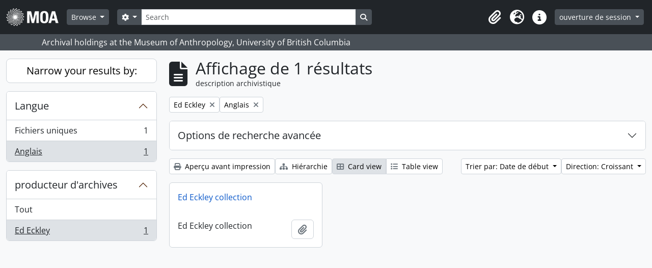

--- FILE ---
content_type: text/html; charset=utf-8
request_url: https://atom.moa.ubc.ca/index.php/informationobject/browse?view=card&creators=84788&sf_culture=fr&sortDir=asc&sort=startDate&languages=en&topLod=0
body_size: 8672
content:
<!DOCTYPE html>
<html lang="fr"
      dir="ltr"
      media="screen">
  <head>
        <script nonce=961b9b10b3800330eb15deb8f545778c async src="https://www.googletagmanager.com/gtag/js?id="></script>
    <script nonce=961b9b10b3800330eb15deb8f545778c>
    window.dataLayer = window.dataLayer || [];
    function gtag(){dataLayer.push(arguments);}
    gtag('js', new Date());
        gtag('config', '');
    </script>
    <meta charset="utf-8">
    <meta name="viewport" content="width=device-width, initial-scale=1">
    <title>Information object browse - Audrey and Harry Hawthorn Library and Archives</title>
                      <link rel="shortcut icon" href="/favicon.ico">
    <script defer src="/dist/js/vendor.bundle.0f9010a8851c963bf1c1.js"></script><script defer src="/dist/js/arDominionB5Plugin.bundle.f35dfa6a8681aaac95aa.js"></script><link href="/dist/css/arDominionB5Plugin.bundle.a287608095b6ba1a60b5.css" rel="stylesheet">
      </head>
  <body class="d-flex flex-column min-vh-100 informationobject browse show-edit-tooltips">
        <div class="visually-hidden-focusable p-3 border-bottom">
  <a class="btn btn-sm btn-secondary" href="#main-column">
    Skip to main content  </a>
</div>




  <style nonce=961b9b10b3800330eb15deb8f545778c>
    #top-bar {
      background-color: #212529 !important;
    }
  </style>
<header id="top-bar" class="navbar navbar-expand-lg navbar-dark d-print-none" role="navigation" aria-label="Main navigation">
  <div class="container-fluid">
          <a class="navbar-brand d-flex flex-wrap flex-lg-nowrap align-items-center py-0 me-0" href="/index.php/" title="Accueil" rel="home">
                                            <img alt="AtoM logo" class="d-inline-block my-2 me-3" height="35" src="/uploads/r/static/conf/logo.png" />                      </a>
        <button class="navbar-toggler atom-btn-secondary my-2 me-1 px-1" type="button" data-bs-toggle="collapse" data-bs-target="#navbar-content" aria-controls="navbar-content" aria-expanded="false">
      <i 
        class="fas fa-2x fa-fw fa-bars" 
        data-bs-toggle="tooltip"
        data-bs-placement="bottom"
        title="Toggle navigation"
        aria-hidden="true">
      </i>
      <span class="visually-hidden">Toggle navigation</span>
    </button>
    <div class="collapse navbar-collapse flex-wrap justify-content-end me-1" id="navbar-content">
      <div class="d-flex flex-wrap flex-lg-nowrap flex-grow-1">
        <div class="dropdown my-2 me-3">
  <button class="btn btn-sm atom-btn-secondary dropdown-toggle" type="button" id="browse-menu" data-bs-toggle="dropdown" aria-expanded="false">
    Browse  </button>
  <ul class="dropdown-menu mt-2" aria-labelledby="browse-menu">
    <li>
      <h6 class="dropdown-header">
        Browse      </h6>
    </li>
                  <li id="node_browseInformationObjects">
          <a class="dropdown-item" href="/index.php/informationobject/browse" title="Archival Descriptions">Archival Descriptions</a>        </li>
                        <li id="node_browseActors">
          <a class="dropdown-item" href="/index.php/actor/browse" title="People/Organizations">People/Organizations</a>        </li>
                        <li id="node_browseSubjects">
          <a class="dropdown-item" href="/index.php/taxonomy/index/id/35" title="Subjects">Subjects</a>        </li>
                        <li id="node_browsePlaces">
          <a class="dropdown-item" href="/index.php/taxonomy/index/id/42" title="Places">Places</a>        </li>
                        <li id="node_browseDigitalObjects">
          <a class="dropdown-item" href="/index.php/informationobject/browse?view=card&amp;onlyMedia=1&amp;topLod=0" title="Digital objects">Digital objects</a>        </li>
            </ul>
</div>
        <form
  id="search-box"
  class="d-flex flex-grow-1 my-2"
  role="search"
  action="/index.php/informationobject/browse">
  <h2 class="visually-hidden">Rechercher</h2>
  <input type="hidden" name="topLod" value="0">
  <input type="hidden" name="sort" value="relevance">
  <div class="input-group flex-nowrap">
    <button
      id="search-box-options"
      class="btn btn-sm atom-btn-secondary dropdown-toggle"
      type="button"
      data-bs-toggle="dropdown"
      data-bs-auto-close="outside"
      aria-expanded="false">
      <i class="fas fa-cog" aria-hidden="true"></i>
      <span class="visually-hidden">Search options</span>
    </button>
    <div class="dropdown-menu mt-2" aria-labelledby="search-box-options">
            <a class="dropdown-item" href="/index.php/informationobject/browse?showAdvanced=1&topLod=0">
        Recherche avancée      </a>
    </div>
    <input
      id="search-box-input"
      class="form-control form-control-sm dropdown-toggle"
      type="search"
      name="query"
      autocomplete="off"
      value=""
      placeholder="Search"
      data-url="/index.php/search/autocomplete"
      data-bs-toggle="dropdown"
      aria-label="Search"
      aria-expanded="false">
    <ul id="search-box-results" class="dropdown-menu mt-2" aria-labelledby="search-box-input"></ul>
    <button class="btn btn-sm atom-btn-secondary" type="submit">
      <i class="fas fa-search" aria-hidden="true"></i>
      <span class="visually-hidden">Search in browse page</span>
    </button>
  </div>
</form>
      </div>
      <div class="d-flex flex-nowrap flex-column flex-lg-row align-items-strech align-items-lg-center">
        <ul class="navbar-nav mx-lg-2">
                    <li class="nav-item dropdown d-flex flex-column">
  <a
    class="nav-link dropdown-toggle d-flex align-items-center p-0"
    href="#"
    id="clipboard-menu"
    role="button"
    data-bs-toggle="dropdown"
    aria-expanded="false"
    data-total-count-label="records added"
    data-alert-close="Fermer"
    data-load-alert-message="Une erreur s'est produite lors du chargement du contenu du presse-papier."
    data-export-alert-message="Le presse-papier est vide pour ce type d'entité."
    data-export-check-url="/index.php/clipboard/exportCheck"
    data-delete-alert-message="Note : les éléments désélectionnés seront retirés du presse-papier lorsque la page sera actualisée. Vous pouvez les sélectionner à nouveau ou actualiser la page pour les retirer complètement. L'utilisation de l'aperçu d'impression actualisera également la page, les éléments désélectionnés seront donc perdus !"
                data-show-accessions="0"
    >
    <i
      class="fas fa-2x fa-fw fa-paperclip px-0 px-lg-2 py-2"
      data-bs-toggle="tooltip"
      data-bs-placement="bottom"
      data-bs-custom-class="d-none d-lg-block"
      title="Clipboard"
      aria-hidden="true">
    </i>
    <span class="d-lg-none mx-1" aria-hidden="true">
      Clipboard    </span>
    <span class="visually-hidden">
      Clipboard    </span>
  </a>
  <ul class="dropdown-menu dropdown-menu-end mb-2" aria-labelledby="clipboard-menu">
    <li>
      <h6 class="dropdown-header">
        Clipboard      </h6>
    </li>
    <li class="text-muted text-nowrap px-3 pb-2">
      <span
        id="counts-block"
        data-information-object-label="Archival description count:&nbsp;"
        data-actor-object-label="Authority record count:&nbsp;"
        data-repository-object-label="Archival institution count:&nbsp;"
                >
      </span>
    </li>
                  <li id="node_clearClipboard">
          <a class="dropdown-item" href="/index.php/" title="Clear all selections">Clear all selections</a>        </li>
                        <li id="node_goToClipboard">
          <a class="dropdown-item" href="/index.php/clipboard/view" title="Go to clipboard">Go to clipboard</a>        </li>
                        <li id="node_loadClipboard">
          <a class="dropdown-item" href="/index.php/clipboard/load" title="Load clipboard">Load clipboard</a>        </li>
                        <li id="node_saveClipboard">
          <a class="dropdown-item" href="/index.php/clipboard/save" title="Save clipboard">Save clipboard</a>        </li>
            </ul>
</li>
                      <li class="nav-item dropdown d-flex flex-column">
  <a
    class="nav-link dropdown-toggle d-flex align-items-center p-0"
    href="#"
    id="language-menu"
    role="button"
    data-bs-toggle="dropdown"
    aria-expanded="false">
    <i
      class="fas fa-2x fa-fw fa-globe-europe px-0 px-lg-2 py-2"
      data-bs-toggle="tooltip"
      data-bs-placement="bottom"
      data-bs-custom-class="d-none d-lg-block"
      title="Langue"
      aria-hidden="true">
    </i>
    <span class="d-lg-none mx-1" aria-hidden="true">
      Langue    </span>
    <span class="visually-hidden">
      Langue    </span>  
  </a>
  <ul class="dropdown-menu dropdown-menu-end mb-2" aria-labelledby="language-menu">
    <li>
      <h6 class="dropdown-header">
        Langue      </h6>
    </li>
          <li>
        <a class="dropdown-item" href="/index.php/informationobject/browse?sf_culture=en&amp;view=card&amp;creators=84788&amp;sortDir=asc&amp;sort=startDate&amp;languages=en&amp;topLod=0" title="English">English</a>      </li>
          <li>
        <a class="dropdown-item" href="/index.php/informationobject/browse?sf_culture=fr&amp;view=card&amp;creators=84788&amp;sortDir=asc&amp;sort=startDate&amp;languages=en&amp;topLod=0" title="Français">Français</a>      </li>
          <li>
        <a class="dropdown-item" href="/index.php/informationobject/browse?sf_culture=es&amp;view=card&amp;creators=84788&amp;sortDir=asc&amp;sort=startDate&amp;languages=en&amp;topLod=0" title="Español">Español</a>      </li>
          <li>
        <a class="dropdown-item" href="/index.php/informationobject/browse?sf_culture=nl&amp;view=card&amp;creators=84788&amp;sortDir=asc&amp;sort=startDate&amp;languages=en&amp;topLod=0" title="Nederlands">Nederlands</a>      </li>
          <li>
        <a class="dropdown-item" href="/index.php/informationobject/browse?sf_culture=pt&amp;view=card&amp;creators=84788&amp;sortDir=asc&amp;sort=startDate&amp;languages=en&amp;topLod=0" title="Português">Português</a>      </li>
      </ul>
</li>
                    <li class="nav-item dropdown d-flex flex-column">
  <a
    class="nav-link dropdown-toggle d-flex align-items-center p-0"
    href="#"
    id="quick-links-menu"
    role="button"
    data-bs-toggle="dropdown"
    aria-expanded="false">
    <i
      class="fas fa-2x fa-fw fa-info-circle px-0 px-lg-2 py-2"
      data-bs-toggle="tooltip"
      data-bs-placement="bottom"
      data-bs-custom-class="d-none d-lg-block"
      title="Liens rapides"
      aria-hidden="true">
    </i>
    <span class="d-lg-none mx-1" aria-hidden="true">
      Liens rapides    </span> 
    <span class="visually-hidden">
      Liens rapides    </span>
  </a>
  <ul class="dropdown-menu dropdown-menu-end mb-2" aria-labelledby="quick-links-menu">
    <li>
      <h6 class="dropdown-header">
        Liens rapides      </h6>
    </li>
                  <li id="node_home">
          <a class="dropdown-item" href="/index.php/" title="accueil">accueil</a>        </li>
                        <li id="node_about">
          <a class="dropdown-item" href="/index.php/about" title="à propos">à propos</a>        </li>
                                                      <li id="node_privacy">
          <a class="dropdown-item" href="/index.php/privacy" title="Privacy Policy">Privacy Policy</a>        </li>
            </ul>
</li>
        </ul>
              <div class="dropdown my-2">
    <button class="btn btn-sm atom-btn-secondary dropdown-toggle" type="button" id="user-menu" data-bs-toggle="dropdown" data-bs-auto-close="outside" aria-expanded="false">
      ouverture de session    </button>
    <div class="dropdown-menu dropdown-menu-lg-end mt-2" aria-labelledby="user-menu">
      <div>
        <h6 class="dropdown-header">
          Avez-vous un compte ?        </h6>
      </div>
      <form class="mx-3 my-2" action="/index.php/user/login" method="post">        <input type="hidden" name="_csrf_token" value="530516f0dfcad9f703fcacc877ae1c9f" id="csrf_token" /><input type="hidden" name="next" value="https://atom.moa.ubc.ca/index.php/informationobject/browse?view=card&amp;creators=84788&amp;sf_culture=fr&amp;sortDir=asc&amp;sort=startDate&amp;languages=en&amp;topLod=0" id="next" />        <div class="mb-3"><label class="form-label" for="email">Courriel<span aria-hidden="true" class="text-primary ms-1" title="This field is required."><strong>*</strong></span><span class="visually-hidden">This field is required.</span></label><input type="text" name="email" class="form-control-sm form-control" id="email" /></div>        <div class="mb-3"><label class="form-label" for="password">Mot de passe<span aria-hidden="true" class="text-primary ms-1" title="This field is required."><strong>*</strong></span><span class="visually-hidden">This field is required.</span></label><input type="password" name="password" class="form-control-sm form-control" autocomplete="off" id="password" /></div>        <button class="btn btn-sm atom-btn-secondary" type="submit">
          ouverture de session        </button>
      </form>
    </div>
  </div>
      </div>
    </div>
  </div>
</header>

  <div class="bg-secondary text-white d-print-none">
    <div class="container-xl py-1">
      Archival holdings at the Museum of Anthropology, University of British Columbia    </div>
  </div>
    
<div id="wrapper" class="container-xxl pt-3 flex-grow-1">
            <div class="row">
    <div id="sidebar" class="col-md-3">
      
    <h2 class="d-grid">
      <button
        class="btn btn-lg atom-btn-white collapsed text-wrap"
        type="button"
        data-bs-toggle="collapse"
        data-bs-target="#collapse-aggregations"
        aria-expanded="false"
        aria-controls="collapse-aggregations">
        Narrow your results by:      </button>
    </h2>

    <div class="collapse" id="collapse-aggregations">

      
      

<div class="accordion mb-3">
  <div class="accordion-item aggregation">
    <h2 class="accordion-header" id="heading-languages">
      <button
        class="accordion-button"
        type="button"
        data-bs-toggle="collapse"
        data-bs-target="#collapse-languages"
        aria-expanded="true"
        aria-controls="collapse-languages">
        Langue      </button>
    </h2>
    <div
      id="collapse-languages"
      class="accordion-collapse collapse show list-group list-group-flush"
      aria-labelledby="heading-languages">
      
          
              
        <a class="list-group-item list-group-item-action d-flex justify-content-between align-items-center text-break" href="/index.php/informationobject/browse?view=card&amp;creators=84788&amp;sf_culture=fr&amp;sortDir=asc&amp;sort=startDate&amp;topLod=0" title="Fichiers uniques, 1 résultats1">Fichiers uniques<span class="visually-hidden">, 1 résultats</span><span aria-hidden="true" class="ms-3 text-nowrap">1</span></a>              
        <a class="list-group-item list-group-item-action d-flex justify-content-between align-items-center text-break active text-decoration-underline" href="/index.php/informationobject/browse?languages=en&amp;view=card&amp;creators=84788&amp;sf_culture=fr&amp;sortDir=asc&amp;sort=startDate&amp;topLod=0" title="Anglais, 1 résultats1">Anglais<span class="visually-hidden">, 1 résultats</span><span aria-hidden="true" class="ms-3 text-nowrap">1</span></a>          </div>
  </div>
</div>

        
      
      

<div class="accordion mb-3">
  <div class="accordion-item aggregation">
    <h2 class="accordion-header" id="heading-creators">
      <button
        class="accordion-button"
        type="button"
        data-bs-toggle="collapse"
        data-bs-target="#collapse-creators"
        aria-expanded="true"
        aria-controls="collapse-creators">
        producteur d&#039;archives      </button>
    </h2>
    <div
      id="collapse-creators"
      class="accordion-collapse collapse show list-group list-group-flush"
      aria-labelledby="heading-creators">
      
              <a class="list-group-item list-group-item-action d-flex justify-content-between align-items-center" href="/index.php/informationobject/browse?view=card&amp;sf_culture=fr&amp;sortDir=asc&amp;sort=startDate&amp;languages=en&amp;topLod=0" title="Tout">Tout</a>          
              
        <a class="list-group-item list-group-item-action d-flex justify-content-between align-items-center text-break active text-decoration-underline" href="/index.php/informationobject/browse?creators=84788&amp;view=card&amp;sf_culture=fr&amp;sortDir=asc&amp;sort=startDate&amp;languages=en&amp;topLod=0" title="Ed Eckley, 1 résultats1">Ed Eckley<span class="visually-hidden">, 1 résultats</span><span aria-hidden="true" class="ms-3 text-nowrap">1</span></a>          </div>
  </div>
</div>

        
        
        
        
        
        
    </div>

      </div>
    <div id="main-column" role="main" class="col-md-9">
        
  <div class="multiline-header d-flex align-items-center mb-3">
    <i class="fas fa-3x fa-file-alt me-3" aria-hidden="true"></i>
    <div class="d-flex flex-column">
      <h1 class="mb-0" aria-describedby="heading-label">
                  Affichage de 1 résultats              </h1>
      <span class="small" id="heading-label">
        description archivistique      </span>
    </div>
  </div>
        <div class="d-flex flex-wrap gap-2">
    
          <a 
  href="/index.php/informationobject/browse?view=card&sf_culture=fr&sortDir=asc&sort=startDate&languages=en&topLod=0"
  class="btn btn-sm atom-btn-white align-self-start mw-100 filter-tag d-flex">
  <span class="visually-hidden">
    Remove filter:  </span>
  <span class="text-truncate d-inline-block">
    Ed Eckley  </span>
  <i aria-hidden="true" class="fas fa-times ms-2 align-self-center"></i>
</a>
                  <a 
  href="/index.php/informationobject/browse?view=card&creators=84788&sf_culture=fr&sortDir=asc&sort=startDate&topLod=0"
  class="btn btn-sm atom-btn-white align-self-start mw-100 filter-tag d-flex">
  <span class="visually-hidden">
    Remove filter:  </span>
  <span class="text-truncate d-inline-block">
    Anglais  </span>
  <i aria-hidden="true" class="fas fa-times ms-2 align-self-center"></i>
</a>
        </div>

      
  <div class="accordion mb-3 adv-search" role="search">
  <div class="accordion-item">
    <h2 class="accordion-header" id="heading-adv-search">
      <button class="accordion-button collapsed" type="button" data-bs-toggle="collapse" data-bs-target="#collapse-adv-search" aria-expanded="false" aria-controls="collapse-adv-search" data-cy="advanced-search-toggle">
        Options de recherche avancée      </button>
    </h2>
    <div id="collapse-adv-search" class="accordion-collapse collapse" aria-labelledby="heading-adv-search">
      <div class="accordion-body">
        <form name="advanced-search-form" method="get" action="/index.php/informationobject/browse">
                      <input type="hidden" name="view" value="card"/>
                      <input type="hidden" name="creators" value="84788"/>
                      <input type="hidden" name="sort" value="startDate"/>
                      <input type="hidden" name="languages" value="en"/>
          
          <h5>Trouver les résultats avec :</h5>

          <div class="criteria mb-4">

            
              
            
            
            <div class="criterion row align-items-center">

              <div class="col-xl-auto mb-3 adv-search-boolean">
                <select class="form-select" name="so0">
                  <option value="and">et</option>
                  <option value="or">ou</option>
                  <option value="not">sauf</option>
                </select>
              </div>

              <div class="col-xl-auto flex-grow-1 mb-3">
                <input class="form-control" type="text" aria-label="Rechercher" placeholder="Rechercher" name="sq0">
              </div>

              <div class="col-xl-auto mb-3 text-center">
                <span class="form-text">dans</span>
              </div>

              <div class="col-xl-auto mb-3">
                <select class="form-select" name="sf0">
                                      <option value="">
                      Tous les champs                    </option>
                                      <option value="title">
                      Titre                    </option>
                                      <option value="archivalHistory">
                      Histoire archivistique                    </option>
                                      <option value="scopeAndContent">
                      Portée et contenu                    </option>
                                      <option value="extentAndMedium">
                      Étendue matérielle et support                    </option>
                                      <option value="subject">
                      Mots-clés - Sujets                    </option>
                                      <option value="name">
                      Mots-clés - Noms                    </option>
                                      <option value="place">
                      Mots-clés - Lieux                    </option>
                                      <option value="genre">
                      Mots-clés - Genre                    </option>
                                      <option value="identifier">
                      Identifiant                    </option>
                                      <option value="referenceCode">
                      Cote                    </option>
                                      <option value="digitalObjectTranscript">
                      Texte de l&#039;objet numérique                    </option>
                                      <option value="creator">
                      Producteur                    </option>
                                      <option value="findingAidTranscript">
                      Texte de l&#039;instrument de recherche                    </option>
                                      <option value="allExceptFindingAidTranscript">
                      Tous les champs sauf le texte des instruments de recherche                    </option>
                                  </select>
              </div>

              <div class="col-xl-auto mb-3">
                <a href="#" class="d-none d-xl-block delete-criterion" aria-label="Delete criterion">
                  <i aria-hidden="true" class="fas fa-times text-muted"></i>
                </a>
                <a href="#" class="d-xl-none delete-criterion btn btn-outline-danger w-100 mb-3">
                  Delete criterion                </a>
              </div>

            </div>

            <div class="add-new-criteria mb-3">
              <a id="add-criterion-dropdown-menu" class="btn atom-btn-white dropdown-toggle" href="#" role="button" data-bs-toggle="dropdown" aria-expanded="false">Ajouter de nouveaux critères</a>
              <ul class="dropdown-menu mt-2" aria-labelledby="add-criterion-dropdown-menu">
                <li><a class="dropdown-item" href="#" id="add-criterion-and">Et</a></li>
                <li><a class="dropdown-item" href="#" id="add-criterion-or">Ou</a></li>
                <li><a class="dropdown-item" href="#" id="add-criterion-not">Non</a></li>
              </ul>
            </div>

          </div>

          <h5>Limiter les résultats à :</h5>

          <div class="criteria mb-4">

            
            <div class="mb-3"><label class="form-label" for="collection">Description de haut niveau</label><select name="collection" class="form-autocomplete form-control" id="collection">

</select><input class="list" type="hidden" value="/index.php/informationobject/autocomplete?parent=1&filterDrafts=1"></div>
          </div>

          <h5>Filtrer les résultats par :</h5>

          <div class="criteria mb-4">

            <div class="row">

              
              <div class="col-md-4">
                <div class="mb-3"><label class="form-label" for="levels">Niveau de description</label><select name="levels" class="form-select" id="levels">
<option value="" selected="selected"></option>
<option value="398606">Collection</option>
<option value="198">Dossier</option>
<option value="82909">Folder</option>
<option value="398604">Fonds</option>
<option value="61480">Part</option>
<option value="199">Pièce</option>
<option value="398607">Série organique</option>
<option value="398605">Sous-fonds</option>
<option value="398608">Sous-série organique</option>
<option value="78045">Sub subseries</option>
</select></div>              </div>
              

              <div class="col-md-4">
                <div class="mb-3"><label class="form-label" for="onlyMedia">objet numérique disponible</label><select name="onlyMedia" class="form-select" id="onlyMedia">
<option value="" selected="selected"></option>
<option value="1">Oui</option>
<option value="0">Non</option>
</select></div>              </div>

                              <div class="col-md-4">
                  <div class="mb-3"><label class="form-label" for="findingAidStatus">Instrument de recherche</label><select name="findingAidStatus" class="form-select" id="findingAidStatus">
<option value="" selected="selected"></option>
<option value="yes">Oui</option>
<option value="no">Non</option>
<option value="generated">Généré</option>
<option value="uploaded">Téléversé</option>
</select></div>                </div>
              
            </div>

            <div class="row">

                              <div class="col-md-6">
                  <div class="mb-3"><label class="form-label" for="copyrightStatus">Statut des droits d'auteur</label><select name="copyrightStatus" class="form-select" id="copyrightStatus">
<option value="" selected="selected"></option>
<option value="324">Public domain</option>
<option value="323">Under copyright</option>
<option value="325">Inconnu</option>
</select></div>                </div>
              
                              <div class="col-md-6">
                  <div class="mb-3"><label class="form-label" for="materialType">Dénomination générale des documents</label><select name="materialType" class="form-select" id="materialType">
<option value="" selected="selected"></option>
<option value="242">Architectural drawing</option>
<option value="243">Cartographic material</option>
<option value="77684">Digital Media</option>
<option value="244">Graphic material</option>
<option value="245">Moving images</option>
<option value="246">Multiple media</option>
<option value="247">Objet</option>
<option value="248">Philatelic record</option>
<option value="249">Sound recording</option>
<option value="250">Technical drawing</option>
<option value="213602">Textual material</option>
<option value="251">Textual record</option>
</select></div>                </div>
              
              <fieldset class="col-12">
                <legend class="visually-hidden">Top-level description filter</legend>
                <div class="d-grid d-sm-block">
                  <div class="form-check d-inline-block me-2">
                    <input class="form-check-input" type="radio" name="topLod" id="adv-search-top-lod-1" value="1" >
                    <label class="form-check-label" for="adv-search-top-lod-1">Descriptions de haut niveau</label>
                  </div>
                  <div class="form-check d-inline-block">
                    <input class="form-check-input" type="radio" name="topLod" id="adv-search-top-lod-0" value="0" checked>
                    <label class="form-check-label" for="adv-search-top-lod-0">Toutes les descriptions</label>
                  </div>
                </div>
              </fieldset>

            </div>

          </div>

          <h5>Filtrer par dates :</h5>

          <div class="criteria row mb-2">

            <div class="col-md-4 start-date">
              <div class="mb-3"><label class="form-label" for="startDate">Début</label><input placeholder="YYYY-MM-DD" max="9999-12-31" type="date" name="startDate" class="form-control" id="startDate" /></div>            </div>

            <div class="col-md-4 end-date">
              <div class="mb-3"><label class="form-label" for="endDate">Fin</label><input placeholder="YYYY-MM-DD" max="9999-12-31" type="date" name="endDate" class="form-control" id="endDate" /></div>            </div>

            <fieldset class="col-md-4 date-type">
              <legend class="fs-6">
                <span>Résultats</span>
                <button
                  type="button"
                  class="btn btn-link mb-1"
                  data-bs-toggle="tooltip"
                  data-bs-placement="auto"
                  title='Use these options to specify how the date range returns results. "Exact" means that the start and end dates of descriptions returned must fall entirely within the date range entered. "Overlapping" means that any description whose start or end dates touch or overlap the target date range will be returned.'>
                  <i aria-hidden="true" class="fas fa-question-circle text-muted"></i>
                </button>
              </legend>
              <div class="d-grid d-sm-block">
                <div class="form-check d-inline-block me-2">
                  <input class="form-check-input" type="radio" name="rangeType" id="adv-search-date-range-inclusive" value="inclusive" checked>
                  <label class="form-check-label" for="adv-search-date-range-inclusive">Chevauchement</label>
                </div>
                <div class="form-check d-inline-block">
                  <input class="form-check-input" type="radio" name="rangeType" id="adv-search-date-range-exact" value="exact" >
                  <label class="form-check-label" for="adv-search-date-range-exact">Exact</label>
                </div>
              </div>
            </fieldset>

          </div>

          <ul class="actions mb-1 nav gap-2 justify-content-center">
            <li><input type="button" class="btn atom-btn-outline-light reset" value="Réinitialiser"></li>
            <li><input type="submit" class="btn atom-btn-outline-light" value="Rechercher"></li>
          </ul>

        </form>
      </div>
    </div>
  </div>
</div>

  
    <div class="d-flex flex-wrap gap-2 mb-3">
      <a
  class="btn btn-sm atom-btn-white"
  href="/index.php/informationobject/browse?view=card&creators=84788&sf_culture=fr&sortDir=asc&sort=startDate&languages=en&topLod=0&media=print">
  <i class="fas fa-print me-1" aria-hidden="true"></i>
  Aperçu avant impression</a>

              <a
          class="btn btn-sm atom-btn-white"
          href="/index.php/browse/hierarchy">
          <i class="fas fa-sitemap me-1" aria-hidden="true"></i>
          Hiérarchie        </a>
      
      
      <div class="btn-group btn-group-sm" role="group" aria-label="View options">
  <a
    class="btn atom-btn-white text-wrap active"
    aria-current="page"    href="/index.php/informationobject/browse?view=card&creators=84788&sf_culture=fr&sortDir=asc&sort=startDate&languages=en&topLod=0">
    <i class="fas fa-th-large me-1" aria-hidden="true"></i>
    Card view  </a>
  <a
    class="btn atom-btn-white text-wrap"
        href="/index.php/informationobject/browse?view=table&creators=84788&sf_culture=fr&sortDir=asc&sort=startDate&languages=en&topLod=0">
    <i class="fas fa-list me-1" aria-hidden="true"></i>
    Table view  </a>
</div>

      <div class="d-flex flex-wrap gap-2 ms-auto">
        
<div class="dropdown d-inline-block">
  <button class="btn btn-sm atom-btn-white dropdown-toggle text-wrap" type="button" id="sort-button" data-bs-toggle="dropdown" aria-expanded="false">
    Trier par: Date de début  </button>
  <ul class="dropdown-menu dropdown-menu-end mt-2" aria-labelledby="sort-button">
          <li>
        <a
          href="/index.php/informationobject/browse?sort=lastUpdated&view=card&creators=84788&sf_culture=fr&sortDir=asc&languages=en&topLod=0"
          class="dropdown-item">
          Date modifiée        </a>
      </li>
          <li>
        <a
          href="/index.php/informationobject/browse?sort=alphabetic&view=card&creators=84788&sf_culture=fr&sortDir=asc&languages=en&topLod=0"
          class="dropdown-item">
          Titre        </a>
      </li>
          <li>
        <a
          href="/index.php/informationobject/browse?sort=relevance&view=card&creators=84788&sf_culture=fr&sortDir=asc&languages=en&topLod=0"
          class="dropdown-item">
          Pertinence        </a>
      </li>
          <li>
        <a
          href="/index.php/informationobject/browse?sort=identifier&view=card&creators=84788&sf_culture=fr&sortDir=asc&languages=en&topLod=0"
          class="dropdown-item">
          Identifiant        </a>
      </li>
          <li>
        <a
          href="/index.php/informationobject/browse?sort=referenceCode&view=card&creators=84788&sf_culture=fr&sortDir=asc&languages=en&topLod=0"
          class="dropdown-item">
          Cote        </a>
      </li>
          <li>
        <a
          href="/index.php/informationobject/browse?sort=startDate&view=card&creators=84788&sf_culture=fr&sortDir=asc&languages=en&topLod=0"
          class="dropdown-item active">
          Date de début        </a>
      </li>
          <li>
        <a
          href="/index.php/informationobject/browse?sort=endDate&view=card&creators=84788&sf_culture=fr&sortDir=asc&languages=en&topLod=0"
          class="dropdown-item">
          Date de fin        </a>
      </li>
      </ul>
</div>


<div class="dropdown d-inline-block">
  <button class="btn btn-sm atom-btn-white dropdown-toggle text-wrap" type="button" id="sortDir-button" data-bs-toggle="dropdown" aria-expanded="false">
    Direction: Croissant  </button>
  <ul class="dropdown-menu dropdown-menu-end mt-2" aria-labelledby="sortDir-button">
          <li>
        <a
          href="/index.php/informationobject/browse?sortDir=asc&view=card&creators=84788&sf_culture=fr&sort=startDate&languages=en&topLod=0"
          class="dropdown-item active">
          Croissant        </a>
      </li>
          <li>
        <a
          href="/index.php/informationobject/browse?sortDir=desc&view=card&creators=84788&sf_culture=fr&sort=startDate&languages=en&topLod=0"
          class="dropdown-item">
          Décroissant        </a>
      </li>
      </ul>
</div>
      </div>
    </div>

          
      <div class="row g-3 mb-3 masonry">

    
  <div class="col-sm-6 col-lg-4 masonry-item">
    <div class="card">
              <a class="p-3" href="/index.php/ed-eckley-collection-2">
          Ed Eckley collection        </a>
      
      <div class="card-body">
        <div class="card-text d-flex align-items-start gap-2">
          <span>Ed Eckley collection</span>
          <button
  class="btn atom-btn-white ms-auto active-primary clipboard d-print-none"
  data-clipboard-slug="ed-eckley-collection-2"
  data-clipboard-type="informationObject"
  data-tooltip="true"  data-title="Ajouter au presse-papier"
  data-alt-title="Retirer du presse-papier">
  <i class="fas fa-lg fa-paperclip" aria-hidden="true"></i>
  <span class="visually-hidden">
    Ajouter au presse-papier  </span>
</button>
        </div>
      </div>
    </div>
  </div>
</div>
      
                </div>
  </div>
</div>

        <footer class="d-print-none">

  
  
  <div id="print-date">
    Imprimé : 2026-01-17  </div>

  <div id="js-i18n">
    <div id="read-more-less-links"
      data-read-more-text="Read more" 
      data-read-less-text="Read less">
    </div>
  </div>

</footer>
  </body>
</html>
